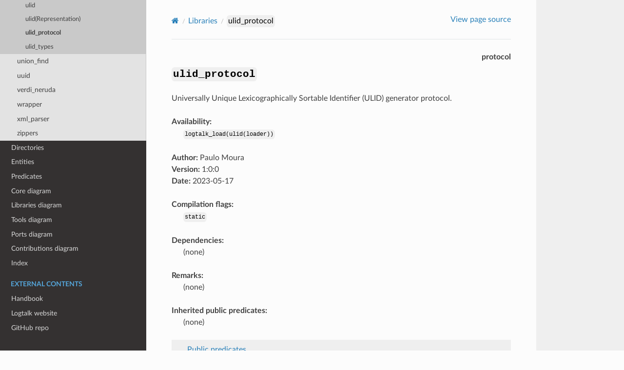

--- FILE ---
content_type: text/html
request_url: https://logtalk.org/docs/ulid_protocol_0.html
body_size: 3942
content:
<!DOCTYPE html>
<html class="writer-html5" lang="en" data-content_root="./">
<head>
  <meta charset="utf-8" /><meta name="viewport" content="width=device-width, initial-scale=1" />

  <meta name="viewport" content="width=device-width, initial-scale=1.0" />
  <title>ulid_protocol &mdash; Logtalk 3.97.1</title>
      <link rel="stylesheet" type="text/css" href="_static/pygments.css?v=d75fae25" />
      <link rel="stylesheet" type="text/css" href="_static/css/theme.css?v=19f00094" />
      <link rel="stylesheet" type="text/css" href="_static/css/custom.css?v=0e9007aa" />

  
  <!--[if lt IE 9]>
    <script src="_static/js/html5shiv.min.js"></script>
  <![endif]-->
  
        <script src="_static/jquery.js?v=5d32c60e"></script>
        <script src="_static/_sphinx_javascript_frameworks_compat.js?v=2cd50e6c"></script>
        <script src="_static/documentation_options.js?v=efe8821d"></script>
        <script src="_static/doctools.js?v=9a2dae69"></script>
        <script src="_static/sphinx_highlight.js?v=dc90522c"></script>
    <script src="_static/js/theme.js"></script>
    <!-- begin favicon -->
    <link rel="apple-touch-icon" sizes="180x180" href="/apple-touch-icon.png" />
    <link rel="icon" type="image/png" sizes="32x32" href="/favicon-32x32.png" />
    <link rel="icon" type="image/png" sizes="16x16" href="/favicon-16x16.png" />
    <link rel="manifest" href="/site.webmanifest" />
    <link rel="mask-icon" href="/safari-pinned-tab.svg" color="#5bbad5" />
    <meta name="msapplication-TileColor" content="#355b95" />
    <meta name="theme-color" content="#ffffff" />
    <!-- end favicon -->
    
    <link rel="index" title="Index" href="genindex.html" />
    <link rel="search" title="Search" href="search.html" />
    <link rel="next" title="ulid_types" href="ulid_types_0.html" />
    <link rel="prev" title="ulid(Representation)" href="ulid_1.html" />
   
</head>

<body class="wy-body-for-nav"> 
  <div class="wy-grid-for-nav">
    <nav data-toggle="wy-nav-shift" class="wy-nav-side">
      <div class="wy-side-scroll">
        <div class="wy-side-nav-search" >

          
          
          <a href="index.html" class="icon icon-home">
            Logtalk APIs
              <img src="_static/logtalk.gif" class="logo" alt="Logo"/>
          </a>
              <div class="version">
                3.97.1
              </div>
<div role="search">
  <form id="rtd-search-form" class="wy-form" action="search.html" method="get">
    <input type="text" name="q" placeholder="Search docs" aria-label="Search docs" />
    <input type="hidden" name="check_keywords" value="yes" />
    <input type="hidden" name="area" value="default" />
  </form>
</div>
        </div><div class="wy-menu wy-menu-vertical" data-spy="affix" role="navigation" aria-label="Navigation menu">
    
              <p class="caption" role="heading"><span class="caption-text">Contents</span></p>
<ul class="current">
<li class="toctree-l1 current"><a class="reference internal" href="library_index.html">Libraries</a><ul class="current">
<li class="toctree-l2"><a class="reference internal" href="library_index.html#arbitrary"><span class="xref std std-ref">arbitrary</span></a></li>
<li class="toctree-l2"><a class="reference internal" href="library_index.html#assertions"><span class="xref std std-ref">assertions</span></a></li>
<li class="toctree-l2"><a class="reference internal" href="library_index.html#assignvars"><span class="xref std std-ref">assignvars</span></a></li>
<li class="toctree-l2"><a class="reference internal" href="library_index.html#base64"><span class="xref std std-ref">base64</span></a></li>
<li class="toctree-l2"><a class="reference internal" href="library_index.html#cbor"><span class="xref std std-ref">cbor</span></a></li>
<li class="toctree-l2"><a class="reference internal" href="library_index.html#ccsds"><span class="xref std std-ref">ccsds</span></a></li>
<li class="toctree-l2"><a class="reference internal" href="library_index.html#code-metrics"><span class="xref std std-ref">code_metrics</span></a></li>
<li class="toctree-l2"><a class="reference internal" href="library_index.html#core"><span class="xref std std-ref">core</span></a></li>
<li class="toctree-l2"><a class="reference internal" href="library_index.html#coroutining"><span class="xref std std-ref">coroutining</span></a></li>
<li class="toctree-l2"><a class="reference internal" href="library_index.html#csv"><span class="xref std std-ref">csv</span></a></li>
<li class="toctree-l2"><a class="reference internal" href="library_index.html#dates"><span class="xref std std-ref">dates</span></a></li>
<li class="toctree-l2"><a class="reference internal" href="library_index.html#dead-code-scanner"><span class="xref std std-ref">dead_code_scanner</span></a></li>
<li class="toctree-l2"><a class="reference internal" href="library_index.html#debug-messages"><span class="xref std std-ref">debug_messages</span></a></li>
<li class="toctree-l2"><a class="reference internal" href="library_index.html#debugger"><span class="xref std std-ref">debugger</span></a></li>
<li class="toctree-l2"><a class="reference internal" href="library_index.html#dependents"><span class="xref std std-ref">dependents</span></a></li>
<li class="toctree-l2"><a class="reference internal" href="library_index.html#diagrams"><span class="xref std std-ref">diagrams</span></a></li>
<li class="toctree-l2"><a class="reference internal" href="library_index.html#dictionaries"><span class="xref std std-ref">dictionaries</span></a></li>
<li class="toctree-l2"><a class="reference internal" href="library_index.html#dif"><span class="xref std std-ref">dif</span></a></li>
<li class="toctree-l2"><a class="reference internal" href="library_index.html#doclet"><span class="xref std std-ref">doclet</span></a></li>
<li class="toctree-l2"><a class="reference internal" href="library_index.html#edcg"><span class="xref std std-ref">edcg</span></a></li>
<li class="toctree-l2"><a class="reference internal" href="library_index.html#events"><span class="xref std std-ref">events</span></a></li>
<li class="toctree-l2"><a class="reference internal" href="library_index.html#expand-library-alias-paths"><span class="xref std std-ref">expand_library_alias_paths</span></a></li>
<li class="toctree-l2"><a class="reference internal" href="library_index.html#expecteds"><span class="xref std std-ref">expecteds</span></a></li>
<li class="toctree-l2"><a class="reference internal" href="library_index.html#fcube"><span class="xref std std-ref">fcube</span></a></li>
<li class="toctree-l2"><a class="reference internal" href="library_index.html#flags"><span class="xref std std-ref">flags</span></a></li>
<li class="toctree-l2"><a class="reference internal" href="library_index.html#format"><span class="xref std std-ref">format</span></a></li>
<li class="toctree-l2"><a class="reference internal" href="library_index.html#genint"><span class="xref std std-ref">genint</span></a></li>
<li class="toctree-l2"><a class="reference internal" href="library_index.html#gensym"><span class="xref std std-ref">gensym</span></a></li>
<li class="toctree-l2"><a class="reference internal" href="library_index.html#git"><span class="xref std std-ref">git</span></a></li>
<li class="toctree-l2"><a class="reference internal" href="library_index.html#grammars"><span class="xref std std-ref">grammars</span></a></li>
<li class="toctree-l2"><a class="reference internal" href="library_index.html#heaps"><span class="xref std std-ref">heaps</span></a></li>
<li class="toctree-l2"><a class="reference internal" href="library_index.html#help"><span class="xref std std-ref">help</span></a></li>
<li class="toctree-l2"><a class="reference internal" href="library_index.html#hierarchies"><span class="xref std std-ref">hierarchies</span></a></li>
<li class="toctree-l2"><a class="reference internal" href="library_index.html#hook-flows"><span class="xref std std-ref">hook_flows</span></a></li>
<li class="toctree-l2"><a class="reference internal" href="library_index.html#hook-objects"><span class="xref std std-ref">hook_objects</span></a></li>
<li class="toctree-l2"><a class="reference internal" href="library_index.html#html"><span class="xref std std-ref">html</span></a></li>
<li class="toctree-l2"><a class="reference internal" href="library_index.html#ids"><span class="xref std std-ref">ids</span></a></li>
<li class="toctree-l2"><a class="reference internal" href="library_index.html#intervals"><span class="xref std std-ref">intervals</span></a></li>
<li class="toctree-l2"><a class="reference internal" href="library_index.html#iso8601"><span class="xref std std-ref">iso8601</span></a></li>
<li class="toctree-l2"><a class="reference internal" href="library_index.html#issue-creator"><span class="xref std std-ref">issue_creator</span></a></li>
<li class="toctree-l2"><a class="reference internal" href="library_index.html#java"><span class="xref std std-ref">java</span></a></li>
<li class="toctree-l2"><a class="reference internal" href="library_index.html#json"><span class="xref std std-ref">json</span></a></li>
<li class="toctree-l2"><a class="reference internal" href="library_index.html#json-lines"><span class="xref std std-ref">json_lines</span></a></li>
<li class="toctree-l2"><a class="reference internal" href="library_index.html#lgtdoc"><span class="xref std std-ref">lgtdoc</span></a></li>
<li class="toctree-l2"><a class="reference internal" href="library_index.html#lgtunit"><span class="xref std std-ref">lgtunit</span></a></li>
<li class="toctree-l2"><a class="reference internal" href="library_index.html#library"><span class="xref std std-ref">library</span></a></li>
<li class="toctree-l2"><a class="reference internal" href="library_index.html#listing"><span class="xref std std-ref">listing</span></a></li>
<li class="toctree-l2"><a class="reference internal" href="library_index.html#logging"><span class="xref std std-ref">logging</span></a></li>
<li class="toctree-l2"><a class="reference internal" href="library_index.html#loops"><span class="xref std std-ref">loops</span></a></li>
<li class="toctree-l2"><a class="reference internal" href="library_index.html#meta"><span class="xref std std-ref">meta</span></a></li>
<li class="toctree-l2"><a class="reference internal" href="library_index.html#meta-compiler"><span class="xref std std-ref">meta_compiler</span></a></li>
<li class="toctree-l2"><a class="reference internal" href="library_index.html#metagol"><span class="xref std std-ref">metagol</span></a></li>
<li class="toctree-l2"><a class="reference internal" href="library_index.html#mutations"><span class="xref std std-ref">mutations</span></a></li>
<li class="toctree-l2"><a class="reference internal" href="library_index.html#nested-dictionaries"><span class="xref std std-ref">nested_dictionaries</span></a></li>
<li class="toctree-l2"><a class="reference internal" href="library_index.html#optionals"><span class="xref std std-ref">optionals</span></a></li>
<li class="toctree-l2"><a class="reference internal" href="library_index.html#options"><span class="xref std std-ref">options</span></a></li>
<li class="toctree-l2"><a class="reference internal" href="library_index.html#os"><span class="xref std std-ref">os</span></a></li>
<li class="toctree-l2"><a class="reference internal" href="library_index.html#packs"><span class="xref std std-ref">packs</span></a></li>
<li class="toctree-l2"><a class="reference internal" href="library_index.html#pddl-parser"><span class="xref std std-ref">pddl_parser</span></a></li>
<li class="toctree-l2"><a class="reference internal" href="library_index.html#ports-profiler"><span class="xref std std-ref">ports_profiler</span></a></li>
<li class="toctree-l2"><a class="reference internal" href="library_index.html#queues"><span class="xref std std-ref">queues</span></a></li>
<li class="toctree-l2"><a class="reference internal" href="library_index.html#random"><span class="xref std std-ref">random</span></a></li>
<li class="toctree-l2"><a class="reference internal" href="library_index.html#reader"><span class="xref std std-ref">reader</span></a></li>
<li class="toctree-l2"><a class="reference internal" href="library_index.html#recorded-database"><span class="xref std std-ref">recorded_database</span></a></li>
<li class="toctree-l2"><a class="reference internal" href="library_index.html#redis"><span class="xref std std-ref">redis</span></a></li>
<li class="toctree-l2"><a class="reference internal" href="library_index.html#sets"><span class="xref std std-ref">sets</span></a></li>
<li class="toctree-l2"><a class="reference internal" href="library_index.html#statistics"><span class="xref std std-ref">statistics</span></a></li>
<li class="toctree-l2"><a class="reference internal" href="library_index.html#term-io"><span class="xref std std-ref">term_io</span></a></li>
<li class="toctree-l2"><a class="reference internal" href="library_index.html#timeout"><span class="xref std std-ref">timeout</span></a></li>
<li class="toctree-l2"><a class="reference internal" href="library_index.html#toon"><span class="xref std std-ref">toon</span></a></li>
<li class="toctree-l2"><a class="reference internal" href="library_index.html#toychr"><span class="xref std std-ref">toychr</span></a></li>
<li class="toctree-l2"><a class="reference internal" href="library_index.html#tsv"><span class="xref std std-ref">tsv</span></a></li>
<li class="toctree-l2"><a class="reference internal" href="library_index.html#tutor"><span class="xref std std-ref">tutor</span></a></li>
<li class="toctree-l2"><a class="reference internal" href="library_index.html#types"><span class="xref std std-ref">types</span></a></li>
<li class="toctree-l2 current"><a class="reference internal" href="library_index.html#ulid"><span class="xref std std-ref">ulid</span></a><ul class="current">
<li class="toctree-l3"><a class="reference internal" href="ulid_0.html">ulid</a></li>
<li class="toctree-l3"><a class="reference internal" href="ulid_1.html">ulid(Representation)</a></li>
<li class="toctree-l3 current"><a class="current reference internal" href="#">ulid_protocol</a></li>
<li class="toctree-l3"><a class="reference internal" href="ulid_types_0.html">ulid_types</a></li>
</ul>
</li>
<li class="toctree-l2"><a class="reference internal" href="library_index.html#union-find"><span class="xref std std-ref">union_find</span></a></li>
<li class="toctree-l2"><a class="reference internal" href="library_index.html#uuid"><span class="xref std std-ref">uuid</span></a></li>
<li class="toctree-l2"><a class="reference internal" href="library_index.html#verdi-neruda"><span class="xref std std-ref">verdi_neruda</span></a></li>
<li class="toctree-l2"><a class="reference internal" href="library_index.html#wrapper"><span class="xref std std-ref">wrapper</span></a></li>
<li class="toctree-l2"><a class="reference internal" href="library_index.html#xml-parser"><span class="xref std std-ref">xml_parser</span></a></li>
<li class="toctree-l2"><a class="reference internal" href="library_index.html#zippers"><span class="xref std std-ref">zippers</span></a></li>
</ul>
</li>
<li class="toctree-l1"><a class="reference internal" href="directory_index.html">Directories</a></li>
<li class="toctree-l1"><a class="reference internal" href="entity_index.html">Entities</a></li>
<li class="toctree-l1"><a class="reference internal" href="predicate_index.html">Predicates</a></li>
</ul>

    <ul>
    <li class="toctree-l1"><a class="reference internal" href="core_inheritance_diagram.svg">Core diagram</a></li>
    <li class="toctree-l1"><a class="reference internal" href="library_inheritance_diagram.svg">Libraries diagram</a></li>
    <li class="toctree-l1"><a class="reference internal" href="tools_inheritance_diagram.svg">Tools diagram</a></li>
    <li class="toctree-l1"><a class="reference internal" href="ports_inheritance_diagram.svg">Ports diagram</a></li>
    <li class="toctree-l1"><a class="reference internal" href="contributions_inheritance_diagram.svg">Contributions diagram</a></li>
    <li class="toctree-l1"><a class="reference internal" href="genindex.html">Index</a></li>
    </ul>
    <p class="caption"><span class="caption-text">External Contents</span></p>
    <ul>
    <li class="toctree-l1"><a class="reference internal" href="../handbook/index.html">Handbook</a></li>
    <li class="toctree-l1"><a class="reference internal" href="https://logtalk.org">Logtalk website</a></li>
    <li class="toctree-l1"><a class="reference internal" href="https://github.com/LogtalkDotOrg/logtalk3">GitHub repo</a></li>
    </ul>
  
        </div>
      </div>
    </nav>

    <section data-toggle="wy-nav-shift" class="wy-nav-content-wrap"><nav class="wy-nav-top" aria-label="Mobile navigation menu" >
          <i data-toggle="wy-nav-top" class="fa fa-bars"></i>
          <a href="index.html">Logtalk APIs</a>
      </nav>

      <div class="wy-nav-content">
        <div class="rst-content">
          <div role="navigation" aria-label="Page navigation">
  <ul class="wy-breadcrumbs">
      <li><a href="index.html" class="icon icon-home" aria-label="Home"></a></li>
          <li class="breadcrumb-item"><a href="library_index.html">Libraries</a></li>
      <li class="breadcrumb-item active"><code class="docutils literal notranslate"><span class="pre">ulid_protocol</span></code></li>
      <li class="wy-breadcrumbs-aside">
            <a href="_sources/ulid_protocol_0.rst.txt" rel="nofollow"> View page source</a>
      </li>
  </ul>
  <hr/>
</div>
          <div role="main" class="document" itemscope="itemscope" itemtype="http://schema.org/Article">
           <div itemprop="articleBody">
             
  <p class="right" id="ulid-protocol-0"><span id="index-0"></span><strong>protocol</strong></p>
<section id="ulid-protocol">
<h1><code class="docutils literal notranslate"><span class="pre">ulid_protocol</span></code><a class="headerlink" href="#ulid-protocol" title="Link to this heading"></a></h1>
<p>Universally Unique Lexicographically Sortable Identifier (ULID) generator protocol.</p>
<div class="line-block">
<div class="line"><strong>Availability:</strong></div>
<div class="line-block">
<div class="line"><code class="docutils literal notranslate"><span class="pre">logtalk_load(ulid(loader))</span></code></div>
</div>
</div>
<div class="line-block">
<div class="line"><strong>Author:</strong> Paulo Moura</div>
<div class="line"><strong>Version:</strong> 1:0:0</div>
<div class="line"><strong>Date:</strong> 2023-05-17</div>
</div>
<div class="line-block">
<div class="line"><strong>Compilation flags:</strong></div>
<div class="line-block">
<div class="line"><code class="docutils literal notranslate"><span class="pre">static</span></code></div>
</div>
</div>
<div class="line-block">
<div class="line"><strong>Dependencies:</strong></div>
<div class="line-block">
<div class="line">(none)</div>
</div>
</div>
<div class="line-block">
<div class="line"><strong>Remarks:</strong></div>
<div class="line-block">
<div class="line">(none)</div>
</div>
</div>
<div class="line-block">
<div class="line"><strong>Inherited public predicates:</strong></div>
<div class="line-block">
<div class="line">(none)</div>
</div>
</div>
<nav class="contents local" id="contents">
<ul class="simple">
<li><p><a class="reference internal" href="#public-predicates" id="id1">Public predicates</a></p>
<ul>
<li><p><a class="reference internal" href="#generate-1" id="id2"><code class="docutils literal notranslate"><span class="pre">generate/1</span></code></a></p></li>
<li><p><a class="reference internal" href="#generate-2" id="id3"><code class="docutils literal notranslate"><span class="pre">generate/2</span></code></a></p></li>
<li><p><a class="reference internal" href="#generate-8" id="id4"><code class="docutils literal notranslate"><span class="pre">generate/8</span></code></a></p></li>
<li><p><a class="reference internal" href="#timestamp-2" id="id5"><code class="docutils literal notranslate"><span class="pre">timestamp/2</span></code></a></p></li>
<li><p><a class="reference internal" href="#timestamp-8" id="id6"><code class="docutils literal notranslate"><span class="pre">timestamp/8</span></code></a></p></li>
</ul>
</li>
<li><p><a class="reference internal" href="#protected-predicates" id="id7">Protected predicates</a></p></li>
<li><p><a class="reference internal" href="#private-predicates" id="id8">Private predicates</a></p></li>
<li><p><a class="reference internal" href="#operators" id="id9">Operators</a></p></li>
</ul>
</nav>
<section id="public-predicates">
<h2><a class="toc-backref" href="#contents" role="doc-backlink">Public predicates</a><a class="headerlink" href="#public-predicates" title="Link to this heading"></a></h2>
<section id="generate-1">
<span id="ulid-protocol-0-generate-1"></span><span id="index-1"></span><h3><a class="toc-backref" href="#contents" role="doc-backlink"><code class="docutils literal notranslate"><span class="pre">generate/1</span></code></a><a class="headerlink" href="#generate-1" title="Link to this heading"></a></h3>
<p>Generates a new ULID.</p>
<div class="line-block">
<div class="line"><strong>Compilation flags:</strong></div>
<div class="line-block">
<div class="line"><code class="docutils literal notranslate"><span class="pre">static</span></code></div>
</div>
</div>
<div class="line-block">
<div class="line"><strong>Template:</strong></div>
<div class="line-block">
<div class="line"><code class="docutils literal notranslate"><span class="pre">generate(ULID)</span></code></div>
</div>
<div class="line"><strong>Mode and number of proofs:</strong></div>
<div class="line-block">
<div class="line"><code class="docutils literal notranslate"><span class="pre">generate(--ulid)</span></code> - <code class="docutils literal notranslate"><span class="pre">one</span></code></div>
</div>
</div>
<hr class="docutils" />
</section>
<section id="generate-2">
<span id="ulid-protocol-0-generate-2"></span><span id="index-2"></span><h3><a class="toc-backref" href="#contents" role="doc-backlink"><code class="docutils literal notranslate"><span class="pre">generate/2</span></code></a><a class="headerlink" href="#generate-2" title="Link to this heading"></a></h3>
<p>Generates a new ULID from a timestamp (number of milliseconds since the Unix epoch: 00:00:00 UTC on January 1, 1970).</p>
<div class="line-block">
<div class="line"><strong>Compilation flags:</strong></div>
<div class="line-block">
<div class="line"><code class="docutils literal notranslate"><span class="pre">static</span></code></div>
</div>
</div>
<div class="line-block">
<div class="line"><strong>Template:</strong></div>
<div class="line-block">
<div class="line"><code class="docutils literal notranslate"><span class="pre">generate(Milliseconds,ULID)</span></code></div>
</div>
<div class="line"><strong>Mode and number of proofs:</strong></div>
<div class="line-block">
<div class="line"><code class="docutils literal notranslate"><span class="pre">generate(+integer,--ulid)</span></code> - <code class="docutils literal notranslate"><span class="pre">one</span></code></div>
</div>
</div>
<hr class="docutils" />
</section>
<section id="generate-8">
<span id="ulid-protocol-0-generate-8"></span><span id="index-3"></span><h3><a class="toc-backref" href="#contents" role="doc-backlink"><code class="docutils literal notranslate"><span class="pre">generate/8</span></code></a><a class="headerlink" href="#generate-8" title="Link to this heading"></a></h3>
<p>Generates a new ULID from a timestamp discrete components.</p>
<div class="line-block">
<div class="line"><strong>Compilation flags:</strong></div>
<div class="line-block">
<div class="line"><code class="docutils literal notranslate"><span class="pre">static</span></code></div>
</div>
</div>
<div class="line-block">
<div class="line"><strong>Template:</strong></div>
<div class="line-block">
<div class="line"><code class="docutils literal notranslate"><span class="pre">generate(Year,Month,Day,Hours,Minutes,Seconds,Milliseconds,ULID)</span></code></div>
</div>
<div class="line"><strong>Mode and number of proofs:</strong></div>
<div class="line-block">
<div class="line"><code class="docutils literal notranslate"><span class="pre">generate(+integer,+integer,+integer,+integer,+integer,+integer,+integer,--ulid)</span></code> - <code class="docutils literal notranslate"><span class="pre">one</span></code></div>
</div>
</div>
<hr class="docutils" />
</section>
<section id="timestamp-2">
<span id="ulid-protocol-0-timestamp-2"></span><span id="index-4"></span><h3><a class="toc-backref" href="#contents" role="doc-backlink"><code class="docutils literal notranslate"><span class="pre">timestamp/2</span></code></a><a class="headerlink" href="#timestamp-2" title="Link to this heading"></a></h3>
<p>Returns the given ULID timestamp (number of milliseconds since the Unix epoch: 00:00:00 UTC on January 1, 1970).</p>
<div class="line-block">
<div class="line"><strong>Compilation flags:</strong></div>
<div class="line-block">
<div class="line"><code class="docutils literal notranslate"><span class="pre">static</span></code></div>
</div>
</div>
<div class="line-block">
<div class="line"><strong>Template:</strong></div>
<div class="line-block">
<div class="line"><code class="docutils literal notranslate"><span class="pre">timestamp(ULID,Milliseconds)</span></code></div>
</div>
<div class="line"><strong>Mode and number of proofs:</strong></div>
<div class="line-block">
<div class="line"><code class="docutils literal notranslate"><span class="pre">timestamp(++ulid,-integer)</span></code> - <code class="docutils literal notranslate"><span class="pre">one</span></code></div>
</div>
</div>
<hr class="docutils" />
</section>
<section id="timestamp-8">
<span id="ulid-protocol-0-timestamp-8"></span><span id="index-5"></span><h3><a class="toc-backref" href="#contents" role="doc-backlink"><code class="docutils literal notranslate"><span class="pre">timestamp/8</span></code></a><a class="headerlink" href="#timestamp-8" title="Link to this heading"></a></h3>
<p>Decodes a ULID into its timestamp discrete components.</p>
<div class="line-block">
<div class="line"><strong>Compilation flags:</strong></div>
<div class="line-block">
<div class="line"><code class="docutils literal notranslate"><span class="pre">static</span></code></div>
</div>
</div>
<div class="line-block">
<div class="line"><strong>Template:</strong></div>
<div class="line-block">
<div class="line"><code class="docutils literal notranslate"><span class="pre">timestamp(ULID,Year,Month,Day,Hours,Minutes,Seconds,Milliseconds)</span></code></div>
</div>
<div class="line"><strong>Mode and number of proofs:</strong></div>
<div class="line-block">
<div class="line"><code class="docutils literal notranslate"><span class="pre">timestamp(++ulid,-integer,-integer,-integer,-integer,-integer,-integer,-integer)</span></code> - <code class="docutils literal notranslate"><span class="pre">one</span></code></div>
</div>
</div>
</section>
</section>
<hr class="docutils" />
<section id="protected-predicates">
<h2><a class="toc-backref" href="#contents" role="doc-backlink">Protected predicates</a><a class="headerlink" href="#protected-predicates" title="Link to this heading"></a></h2>
<p>(none)</p>
</section>
<section id="private-predicates">
<h2><a class="toc-backref" href="#contents" role="doc-backlink">Private predicates</a><a class="headerlink" href="#private-predicates" title="Link to this heading"></a></h2>
<p>(none)</p>
</section>
<section id="operators">
<h2><a class="toc-backref" href="#contents" role="doc-backlink">Operators</a><a class="headerlink" href="#operators" title="Link to this heading"></a></h2>
<p>(none)</p>
</section>
</section>


           </div>
          </div>
          <footer><div class="rst-footer-buttons" role="navigation" aria-label="Footer">
        <a href="ulid_1.html" class="btn btn-neutral float-left" title="ulid(Representation)" accesskey="p" rel="prev"><span class="fa fa-arrow-circle-left" aria-hidden="true"></span> Previous</a>
        <a href="ulid_types_0.html" class="btn btn-neutral float-right" title="ulid_types" accesskey="n" rel="next">Next <span class="fa fa-arrow-circle-right" aria-hidden="true"></span></a>
    </div>

  <hr/>

  <div role="contentinfo">
    <p>&#169; Copyright 1998-2025, Paulo Moura.</p>
  </div>

  Built with <a href="https://www.sphinx-doc.org/">Sphinx</a> using a
    <a href="https://github.com/readthedocs/sphinx_rtd_theme">theme</a>
    provided by <a href="https://readthedocs.org">Read the Docs</a>.
   

</footer>
        </div>
      </div>
    </section>
  </div>
  <script>
      jQuery(function () {
          SphinxRtdTheme.Navigation.enable(true);
      });
  </script> 

</body>
</html>

--- FILE ---
content_type: text/css
request_url: https://logtalk.org/docs/_static/css/custom.css?v=0e9007aa
body_size: -49
content:
code.docutils.literal.notranslate { padding: 0.2rem; border: 0; margin: 0; color: #000; background-color: rgba(0, 0, 0, 0.05); border-radius: 0.4rem; }
a > code.docutils.literal.notranslate { background-color: rgba(0, 0, 0, 0); }

#contents > ul > li > ul > li > p { display: inline; }
#contents > ul > li > ul > li { display: inline; list-style-type: none; margin: 0; border: 0; padding: 0; }
#contents > ul > li > ul { list-style-type: none; }
#contents > ul > li { list-style-type: none; margin-bottom: 1rem; }
#contents { background-color: rgba(0, 0, 0, 0.05); padding: 0.5rem; margin-bottom: 1rem; }

.right { text-align: right; margin: 0; border: 0; padding: 0; }
